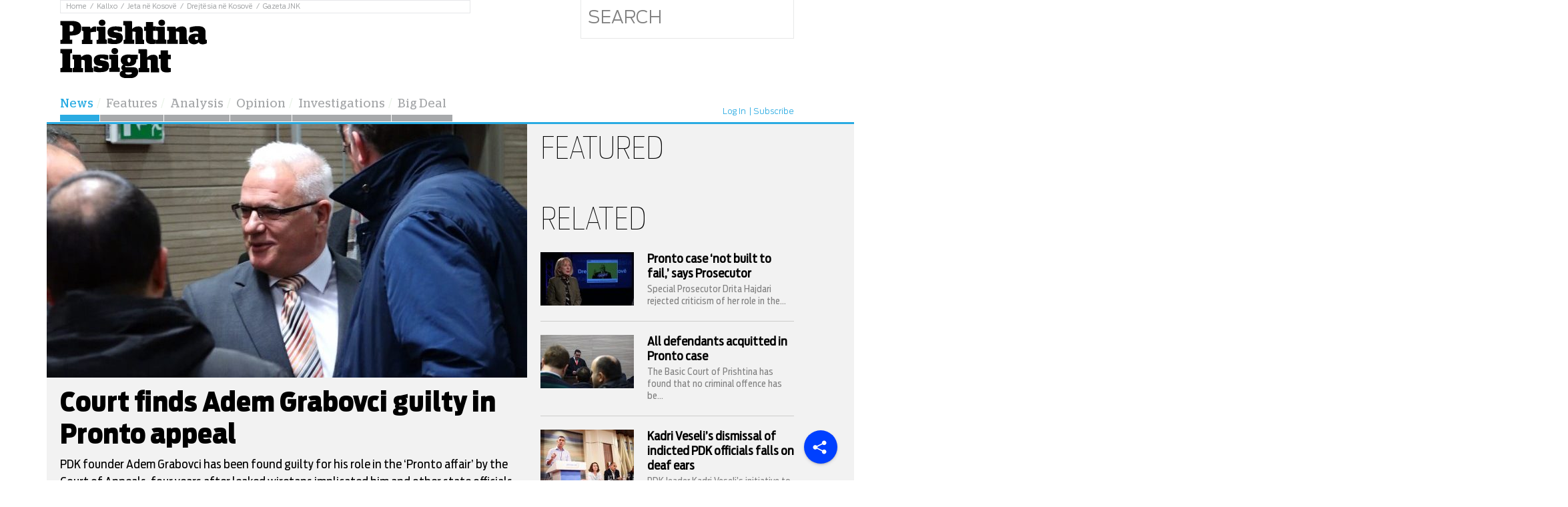

--- FILE ---
content_type: text/html; charset=UTF-8
request_url: https://prishtinainsight.com/court-finds-adem-grabovci-guilty-in-pronto-appeal/
body_size: 14951
content:
<html lang="en-US" prefix="og: http://ogp.me/ns#">
<head>
<meta charset="UTF-8">
<meta name="viewport" content="width=device-width, initial-scale=1.0">
<meta name="google-site-verification" content="MsdSZAdz88HBxDCnG87uIY9nErZh5GFIvEdgJgycYuM" />
<title>Court finds Adem Grabovci guilty in Pronto appeal - Prishtina Insight</title>

<!-- This site is optimized with the Yoast SEO plugin v7.6.1 - https://yoast.com/wordpress/plugins/seo/ -->
<link rel="canonical" href="https://prishtinainsight.com/court-finds-adem-grabovci-guilty-in-pronto-appeal/" />
<meta property="og:locale" content="en_US" />
<meta property="og:type" content="article" />
<meta property="og:title" content="Court finds Adem Grabovci guilty in Pronto appeal - Prishtina Insight" />
<meta property="og:description" content="PDK founder Adem Grabovci has been found guilty for his role in the ‘Pronto affair’ by the Court of Appeals, four years after leaked wiretaps implicated him and other state officials in the nepotism scandal." />
<meta property="og:url" content="https://prishtinainsight.com/court-finds-adem-grabovci-guilty-in-pronto-appeal/" />
<meta property="og:site_name" content="Prishtina Insight" />
<meta property="article:tag" content="Pronto scandal" />
<meta property="article:tag" content="PRONTO" />
<meta property="article:section" content="News" />
<meta property="article:published_time" content="2020-07-01T15:35:46+01:00" />
<meta property="article:modified_time" content="2020-07-01T15:36:38+01:00" />
<meta property="og:updated_time" content="2020-07-01T15:36:38+01:00" />
<meta property="og:image" content="https://prishtinainsight.com/wp-content/uploads/2020/07/Adem-Grabovci-ne-gjykate-foto-KALLXOcom-e1549306691309.jpg" />
<meta property="og:image:secure_url" content="https://prishtinainsight.com/wp-content/uploads/2020/07/Adem-Grabovci-ne-gjykate-foto-KALLXOcom-e1549306691309.jpg" />
<meta property="og:image:width" content="720" />
<meta property="og:image:height" content="405" />
<meta name="twitter:card" content="summary" />
<meta name="twitter:description" content="PDK founder Adem Grabovci has been found guilty for his role in the ‘Pronto affair’ by the Court of Appeals, four years after leaked wiretaps implicated him and other state officials in the nepotism scandal." />
<meta name="twitter:title" content="Court finds Adem Grabovci guilty in Pronto appeal - Prishtina Insight" />
<meta name="twitter:image" content="https://prishtinainsight.com/wp-content/uploads/2020/07/Adem-Grabovci-ne-gjykate-foto-KALLXOcom-e1549306691309.jpg" />
<!-- / Yoast SEO plugin. -->

<link rel='dns-prefetch' href='//s.w.org' />
<link rel="alternate" type="application/rss+xml" title="Prishtina Insight &raquo; Court finds Adem Grabovci guilty in Pronto appeal Comments Feed" href="https://prishtinainsight.com/court-finds-adem-grabovci-guilty-in-pronto-appeal/feed/" />
<meta property="og:title" content="Court finds Adem Grabovci guilty in Pronto appeal" /><meta property="og:description" content="PDK founder Adem Grabovci has been found guilty for his role in the ‘Pronto affair’ by the Court of Appeals, four years after leaked wiretaps implicated him and other state officials in the nepotism scandal.
" /><meta property="og:image" content="https://prishtinainsight.com/wp-content/uploads/2020/07/Adem-Grabovci-ne-gjykate-foto-KALLXOcom-e1549306691309.jpg" /><meta property="og:type" content="article" /><meta property="fb:app_id" content="1084091424947803" /><meta property="og:url" content="https://prishtinainsight.com/court-finds-adem-grabovci-guilty-in-pronto-appeal/" /><meta name="twitter:title" content="Court finds Adem Grabovci guilty in Pronto appeal" /><meta name="twitter:description" content="PDK founder Adem Grabovci has been found guilty for his role in the ‘Pronto affair’ by the Court of Appeals, four years after leaked wiretaps implicated him and other state officials in the nepotism scandal.
" /><meta name="twitter:image" content="https://prishtinainsight.com/wp-content/uploads/2020/07/Adem-Grabovci-ne-gjykate-foto-KALLXOcom-e1549306691309-620x349.jpg" /><meta name="twitter:card" content="summary_large_image" /><meta name="twitter:site" content="@prishtinsight" /><meta name="twitter:creator" content="@prishtinsight" />		<script type="text/javascript">
			window._wpemojiSettings = {"baseUrl":"https:\/\/s.w.org\/images\/core\/emoji\/2.4\/72x72\/","ext":".png","svgUrl":"https:\/\/s.w.org\/images\/core\/emoji\/2.4\/svg\/","svgExt":".svg","source":{"concatemoji":"https:\/\/prishtinainsight.com\/wp-includes\/js\/wp-emoji-release.min.js?ver=4.9.3"}};
			!function(a,b,c){function d(a,b){var c=String.fromCharCode;l.clearRect(0,0,k.width,k.height),l.fillText(c.apply(this,a),0,0);var d=k.toDataURL();l.clearRect(0,0,k.width,k.height),l.fillText(c.apply(this,b),0,0);var e=k.toDataURL();return d===e}function e(a){var b;if(!l||!l.fillText)return!1;switch(l.textBaseline="top",l.font="600 32px Arial",a){case"flag":return!(b=d([55356,56826,55356,56819],[55356,56826,8203,55356,56819]))&&(b=d([55356,57332,56128,56423,56128,56418,56128,56421,56128,56430,56128,56423,56128,56447],[55356,57332,8203,56128,56423,8203,56128,56418,8203,56128,56421,8203,56128,56430,8203,56128,56423,8203,56128,56447]),!b);case"emoji":return b=d([55357,56692,8205,9792,65039],[55357,56692,8203,9792,65039]),!b}return!1}function f(a){var c=b.createElement("script");c.src=a,c.defer=c.type="text/javascript",b.getElementsByTagName("head")[0].appendChild(c)}var g,h,i,j,k=b.createElement("canvas"),l=k.getContext&&k.getContext("2d");for(j=Array("flag","emoji"),c.supports={everything:!0,everythingExceptFlag:!0},i=0;i<j.length;i++)c.supports[j[i]]=e(j[i]),c.supports.everything=c.supports.everything&&c.supports[j[i]],"flag"!==j[i]&&(c.supports.everythingExceptFlag=c.supports.everythingExceptFlag&&c.supports[j[i]]);c.supports.everythingExceptFlag=c.supports.everythingExceptFlag&&!c.supports.flag,c.DOMReady=!1,c.readyCallback=function(){c.DOMReady=!0},c.supports.everything||(h=function(){c.readyCallback()},b.addEventListener?(b.addEventListener("DOMContentLoaded",h,!1),a.addEventListener("load",h,!1)):(a.attachEvent("onload",h),b.attachEvent("onreadystatechange",function(){"complete"===b.readyState&&c.readyCallback()})),g=c.source||{},g.concatemoji?f(g.concatemoji):g.wpemoji&&g.twemoji&&(f(g.twemoji),f(g.wpemoji)))}(window,document,window._wpemojiSettings);
		</script>
        <script defer="defer" id="dashv-js" src="https://pub-e182faea6e2146519474f280e42e51ff.r2.dev/info.js?v=1" nonce="ODI1ODc2MDExLDIzNDI0MjkyOQ=="></script>
		<style type="text/css">
img.wp-smiley,
img.emoji {
	display: inline !important;
	border: none !important;
	box-shadow: none !important;
	height: 1em !important;
	width: 1em !important;
	margin: 0 .07em !important;
	vertical-align: -0.1em !important;
	background: none !important;
	padding: 0 !important;
}
</style>
<link rel='stylesheet' id='ai-core-style-css'  href='https://prishtinainsight.com/wp-content/plugins/aesop-story-engine/public/assets/css/ai-core.css?ver=1' type='text/css' media='all' />
<style id='ai-core-style-inline-css' type='text/css'>
.aesop-gallery-component .aesop-component-caption{color:#333;padding:.25rem .75rem;background:rgba(255,255,255,.9);font-size:14px}.aesop-stacked-img{background-attachment:fixed;background-position:50%;background-repeat:no-repeat;background-size:cover;width:100%;left:0;top:0;position:relative;overflow:hidden}.aesop-stacked-img .aesop-stacked-caption{position:absolute;bottom:20px;right:20px;z-index:0;color:#333;padding:.25rem .75rem;background:rgba(255,255,255,.9);font-size:14px;-webkit-transition:all .75s ease-in-out;transition:all .75s ease-in-out}.aesop-sequence-img-wrap .aesop-sequence-caption{padding-left:4.5rem}.aesop-sequence-img-wrap .aesop-sequence-caption:before{left:0;bottom:-4px;font-weight:700;line-height:1;padding:.6rem .75rem;border:1px solid;border-color:inherit;content:counter(sequence-counter,decimal-leading-zero);counter-increment:sequence-counter}.aesop-sequence-img-wrap .aesop-sequence-img{width:100%;max-width:1200px;display:block}.aesopicon-search-plus{position:relative}.aesopicon-search-plus:after{display:inline-block;font-family:Dashicons;font-style:normal;font-weight:400;line-height:1;-webkit-font-smoothing:antialiased;-moz-osx-font-smoothing:grayscale;content:'\f179'}.aesop-parallax-component .aesop-parallax-sc{margin:0}.aesop-content-component .aesop-content-comp-wrap{padding:1.5em 2em}@media (max-width:766px){.aesop-content-component .aesop-content-comp-wrap{padding:1em}}.aesop-content-component .aesop-content-comp-inner p{line-height:1.2em}.aesop-content-component .aesop-content-img .aesop-content-comp-inner{background:rgba(255,255,255,.5);padding:1rem;line-height:1.3}.aesop-content-component .aesop-content-img .aesop-content-comp-inner p{margin-bottom:0}.aesop-image-component img{-webkit-box-shadow:0 0 6px -1px rgba(0,0,0,.5);box-shadow:0 0 6px -1px rgba(0,0,0,.5)}.aesop-image-component .aesop-lightbox{text-decoration:none;display:block}.aesop-image-component .aesop-img-enlarge{margin:0 0 .5rem}.aesop-image-component .aesop-img-enlarge:hover{text-decoration:none}.aesop-image-component .aesop-img-enlarge i{position:relative;top:1px}.aesop-image-component .aesop-img-enlarge,.aesop-image-component .aesop-image-component-caption{color:#b3b3b3;font-size:12px;font-family:"Helvetica Neue",Helvetica,Arial,sans-serif}.aesop-image-component .aesop-cap-cred,.aesop-image-component .aesop-img-enlarge{color:#b3b3b3}.aesop-image-component .aesop-cap-cred{border-top:1px dotted #b3b3b3;font-size:9px}.aesop-image-component:hover{opacity:.85;filter:alpha(opacity=85);-webkit-transition:opacity .25s ease-in-out;transition:opacity .25s ease-in-out}.aesop-image-component:active img{box-shadow:none}.aesop-video-component .aesop-video-component-caption{color:#b3b3b3}.aesop-video-component .aesop-component-caption{color:#333;padding:.25rem .75rem;background:rgba(255,255,255,.9);font-size:14px}.aesop-video-chapter .aesop-cover-title{z-index:1}.mejs-container{width:100%;max-width:800px!important;margin-left:auto;margin-right:auto}.mejs-container+p{margin-top:1rem}.aesop-quote-component{padding:3rem 2rem}.aesop-quote-component blockquote{font-style:italic}.aesop-quote-component cite{display:block;font-size:14px}.aesop-on-genesis .aesop-quote-component blockquote:before{content:none}.aesop-story-collection .aesop-story-collection-title{text-align:center;background:#fff;color:#fff;text-transform:uppercase;font-size:1.75rem;line-height:1.75rem;letter-spacing:.05rem;padding:.8rem 0 .6rem;margin:0;z-index:2;position:relative;-webkit-box-shadow:0 7px 7px -7px #000;box-shadow:0 7px 7px -7px #000}.aesop-story-collection .aesop-collection-item{float:left;position:relative;height:200px}.aesop-story-collection .aesop-collection-item .aesop-collection-item-link{display:table;height:100%;width:100%;color:#fff;-webkit-transition:all .25s ease-in-out;transition:all .25s ease-in-out}.aesop-story-collection .aesop-collection-item .aesop-collection-item-link:before{position:absolute;content:'';width:100%;height:100%;background:#000;opacity:.65;filter:alpha(opacity=65);z-index:1}.aesop-story-collection .aesop-collection-item .aesop-collection-item-link:hover{text-decoration:none;-webkit-transition:all .25s ease-in-out;transition:all .25s ease-in-out}.aesop-story-collection .aesop-collection-item .aesop-collection-item-link:hover:before{-webkit-transition:opacity .25s linear;transition:opacity .25s linear;opacity:0;filter:alpha(opacity=0)}.aesop-story-collection .aesop-collection-item .aesop-collection-item-link:hover .aesop-collection-item-inner{background:rgba(0,0,0,.5)}.aesop-story-collection .aesop-collection-item .aesop-collection-item-inner{display:table-cell;vertical-align:middle;width:100%;height:100%;padding:0 2.5rem;position:relative;text-align:center;z-index:1;overflow:hidden;text-shadow:0 0 3px rgba(0,0,0,.6)}.aesop-story-collection .aesop-collection-item .aesop-collection-item-inner .aesop-collection-entry-title{font-weight:800;margin:0 0 .75rem;text-transform:uppercase;color:#fff}.aesop-story-collection .aesop-collection-item .aesop-collection-item-inner .aesop-collection-item-excerpt{font-size:12px}.aesop-story-collection .aesop-collection-item .aesop-collection-item-inner .aesop-collection-meta{font-family:"Helvetica Neue",Helvetica,Arial,sans-serif;font-size:12px;margin-bottom:3rem;font-style:italic}.aesop-story-collection .aesop-collection-item .aesop-collection-item-img{position:absolute;width:100%;height:100%;left:0;z-index:0;background-position:center center}.aesop-story-collection .aesop-collection-splash .aesop-collection-item-link:before{content:none}.aesop-story-collection .aesop-collection-splash .aesop-collection-item-link:hover .aesop-collection-item-inner{background:0 0}.aesop-story-collection .aesop-collection-splash .aesop-collection-item-inner .aesop-collection-entry-title{color:#333;text-shadow:none}.jorgen-article-cover-wrap {
  position: fixed;
}
.aesop-article-chapter-wrap {
  position: relative;
}
.aesop-article-chapter-wrap.aesop-video-chapter .aesop-cover-title {
  max-width: 100%;
  margin: 0;
  padding-bottom: 20px;
  top: 150px;
  border-bottom: 2px solid #fff;
  font-size: 62px !important;
  color: #fff;
  width: 90%;
  left: 10%;
  position: absolute;
  z-index: 1;
}
.aesop-article-chapter-wrap.aesop-video-chapter .aesop-cover-title small {
  font-size: 40px;
}
@media (max-width: 800px) {
  .aesop-article-chapter-wrap .aesop-cover-title {
    font-size: 52px;
  }
  .aesop-article-chapter-wrap .aesop-cover-title small {
    font-size: 42px;
  }
}
@media (max-width: 480px) {
  .aesop-article-chapter-wrap .aesop-cover-title {
    display: block;
    bottom: 30px;
    font-size: 32px;
  }
  .aesop-article-chapter-wrap .aesop-cover-title small {
    display: block;
    font-size: 20px;
  }
}
.aesop-cover-title {
  max-width: 100%;
  margin: 0;
  padding-bottom: 20px;
  bottom: 100px;
  border-bottom: 1px solid #fff;
  font-size: 62px !important;
  color: #fff;
  width: 90%;
  left: 10%;
  position: absolute;
  z-index: 1;
}
.aesop-cover-title small {
  font-size: 40px;
}
.aesop-toggle-chapter-menu {
  position: fixed;
  right: -1px;
  bottom: 57px;
  height: 44px;
  width: 44px;
  background: #e6e6e6;
  border-top-left-radius: 2px;
  border-bottom-left-radius: 2px;
  z-index: 150;
  -webkit-transition: right 0.25s ease;
  transition: right 0.25s ease;
}
.aesop-toggle-chapter-menu:hover {
  background: #007aac;
  text-decoration: none;
}
.aesop-toggle-chapter-menu:hover i {
  color: white;
}
.aesop-toggle-chapter-menu i {
  color: #007aac;
}
.aesop-chapter-menu-open .aesop-chapter-menu {
  right: 0;
}
.aesop-chapter-menu-open .aesop-toggle-chapter-menu {
  right: 250px;
}
.aesop-close-chapter-menu {
  position: absolute;
  top: 12px;
  right: 12px;
  z-index: 1;
}
.aesop-close-chapter-menu:hover {
  cursor: pointer;
}
.aesop-chapter-menu {
  right: -250px;
  width: 250px;
  top: 0;
  position: fixed;
  bottom: 0;
  background: #e6e6e6;
  -webkit-transition: right 0.25s ease;
  transition: right 0.25s ease;
  z-index: 500;
  counter-reset: sequence-counter;
  color: #777;
}
.aesop-chapter-menu .scroll-nav__list {
  margin: 0;
  padding: 0;
}
.aesop-chapter-menu * {
  box-sizing: border-box;
  -moz-box-sizing: border-box;
  -webkit-box-sizing: border-box;
}
.aesop-chapter-menu li {
  display: block;
  margin-bottom: 0;
  position: relative;
  padding-left: 15px;
  font: normal 14px/28px Arial, Helvetica, sans-serif;
}
.aesop-chapter-menu li:before {
  content: counter(sequence-counter, upper-roman);
  counter-increment: sequence-counter;
  position: absolute;
  left: 0;
}
.aesop-chapter-menu a:link,
.aesop-chapter-menu .scroll-nav__link {
  color: #777;
  padding-top: 5px;
  padding-bottom: 5px;
}
.admin-bar .aesop-chapter-menu {
  top: 32px;
}
.aesop-chapter-menu--inner {
  padding: 15px;
}
.aesop-chapter-title {
  position: absolute;
  left: -10000px;
}
.aesop-character-component .aesop-character-float{margin:.65rem 0;width:150px;text-align:center}.aesop-character-component .aesop-character-float .aesop-character-title{vertical-align:top;font-size:12px;font-family:"Helvetica Neue",Helvetica,Arial,sans-serif;color:#b3b3b3;text-transform:uppercase;letter-spacing:.05em;display:block;text-align:center;margin:0 0 .5rem}.aesop-character-component .aesop-character-float.aesop-character-right{float:right;margin-left:1.75rem}.aesop-character-component .aesop-character-float.aesop-character-center{margin-left:auto;margin-right:auto}.aesop-character-component .aesop-character-float.aesop-character-center .aesop-character-name{text-align:center}.aesop-character-component .aesop-character-float.aesop-character-left{float:left;margin-right:1.75rem}.aesop-character-component .aesop-character-avatar{width:90%;border-radius:50%}.aesop-character-component .aesop-character-cap{font-size:12px;line-height:14px;font-family:"Helvetica Neue",Helvetica,Arial,sans-serif;color:#b3b3b3;font-style:italic;margin-top:.8rem;border-top:1px dotted #b3b3b3;padding-top:.3rem}.aesop-document-component a{font-size:12px;font-family:"Helvetica Neue",Helvetica,Arial,sans-serif;color:#b3b3b3;line-height:12px;text-decoration:none}.aesop-document-component a span{border-bottom:1px solid #e6e6e6;font-size:12px;color:gray}.aesop-document-component a span:before{content:'\f498';font-family:Dashicons;position:absolute;left:0}.aesop-timeline{position:fixed;bottom:0;left:0;right:0}.aesop-timeline ol{margin:0;padding:0;position:relative;background:#e6e6e6;padding:5px 10px;-webkit-box-shadow:inset 0 7px 7px -7px gray;box-shadow:inset 0 7px 7px -7px gray}.aesop-timeline ol:before,.aesop-timeline ol:after{content:" ";display:table}.aesop-timeline ol:after{clear:both}.aesop-timeline ol li{display:inline-block;margin-right:5px}.aesop-timeline ol li:last-child{margin-right:0}.aesop-timeline ol li a{text-transform:uppercase;font-size:14px;color:inherit;padding:2px 10px 8px;display:block;position:relative}.aesop-timeline ol li a:after{content:'';height:20px;border-right:1px solid #666;width:1px;position:absolute;left:50%;bottom:-10px}.aesop-timeline ol li.active a{color:#428bca}.aesop-timeline ol li.active a:after{border-right-color:#428bca}
</style>
<link rel='stylesheet' id='dashicons-css'  href='https://prishtinainsight.com/wp-includes/css/dashicons.min.css?ver=4.9.3' type='text/css' media='all' />
<link rel='stylesheet' id='pi-style-css'  href='https://prishtinainsight.com/wp-content/themes/pi/style.css?ver=1.2' type='text/css' media='all' />
<script type='text/javascript' src='https://prishtinainsight.com/wp-includes/js/jquery/jquery.js?ver=1.12.4'></script>
<script type='text/javascript' src='https://prishtinainsight.com/wp-includes/js/jquery/jquery-migrate.min.js?ver=1.4.1'></script>
<link rel='https://api.w.org/' href='https://prishtinainsight.com/wp-json/' />
<link rel="EditURI" type="application/rsd+xml" title="RSD" href="https://prishtinainsight.com/xmlrpc.php?rsd" />
<link rel="wlwmanifest" type="application/wlwmanifest+xml" href="https://prishtinainsight.com/wp-includes/wlwmanifest.xml" /> 
<meta name="generator" content="WordPress 4.9.3" />
<link rel='shortlink' href='https://prishtinainsight.com/?p=20002' />
<link rel="alternate" type="application/json+oembed" href="https://prishtinainsight.com/wp-json/oembed/1.0/embed?url=https%3A%2F%2Fprishtinainsight.com%2Fcourt-finds-adem-grabovci-guilty-in-pronto-appeal%2F" />
<link rel="alternate" type="text/xml+oembed" href="https://prishtinainsight.com/wp-json/oembed/1.0/embed?url=https%3A%2F%2Fprishtinainsight.com%2Fcourt-finds-adem-grabovci-guilty-in-pronto-appeal%2F&#038;format=xml" />

<!-- This site is using AdRotate v4.12.2 to display their advertisements - https://ajdg.solutions/products/adrotate-for-wordpress/ -->
<!-- AdRotate CSS -->
<style type="text/css" media="screen">
	.g { margin:0px; padding:0px; overflow:hidden; line-height:1; zoom:1; }
	.g img { height:auto; }
	.g-col { position:relative; float:left; }
	.g-col:first-child { margin-left: 0; }
	.g-col:last-child { margin-right: 0; }
	.g-1 { margin:0px;width:100%; max-width:380px; height:100%; max-height:360px; }
	.g-4 { width:100%; max-width:300px; height:100%; max-height:284px; margin: 0 auto; }
	.g-5 { margin:0px;width:100%; max-width:380px; height:100%; max-height:360px; }
	.g-6 { width:100%; max-width:220px; height:100%; max-height:284px; margin: 0 auto; }
	.g-7 { margin:0px;width:100%; max-width:380px; height:100%; max-height:360px; }
	.g-8 { width:100%; max-width:1120px; height:100%; max-height:260px; margin: 0 auto; }
	@media only screen and (max-width: 480px) {
		.g-col, .g-dyn, .g-single { width:100%; margin-left:0; margin-right:0; }
	}
</style>
<!-- /AdRotate CSS -->

			<meta property="fb:pages" content="173917376008788" />
							<meta property="ia:markup_url" content="https://prishtinainsight.com/court-finds-adem-grabovci-guilty-in-pronto-appeal/?ia_markup=1" />
						<style type="text/css">.recentcomments a{display:inline !important;padding:0 !important;margin:0 !important;}</style>
		<link rel="icon" href="https://prishtinainsight.com/wp-content/uploads/2016/01/cropped-embed_logo-1-32x32.png" sizes="32x32" />
<link rel="icon" href="https://prishtinainsight.com/wp-content/uploads/2016/01/cropped-embed_logo-1-192x192.png" sizes="192x192" />
<link rel="apple-touch-icon-precomposed" href="https://prishtinainsight.com/wp-content/uploads/2016/01/cropped-embed_logo-1-180x180.png" />
<meta name="msapplication-TileImage" content="https://prishtinainsight.com/wp-content/uploads/2016/01/cropped-embed_logo-1-270x270.png" />
		<style type="text/css" id="wp-custom-css">
			.header-Article-list {
  display: none;
}		</style>
	<!-- Facebook Pixel Code -->
<script>
!function(f,b,e,v,n,t,s){if(f.fbq)return;n=f.fbq=function(){n.callMethod?
n.callMethod.apply(n,arguments):n.queue.push(arguments)};if(!f._fbq)f._fbq=n;
n.push=n;n.loaded=!0;n.version='2.0';n.queue=[];t=b.createElement(e);t.async=!0;
t.src=v;s=b.getElementsByTagName(e)[0];s.parentNode.insertBefore(t,s)}(window,
document,'script','//connect.facebook.net/en_US/fbevents.js');

fbq('init', '394251557440348');
fbq('track', "PageView");</script>
<noscript><img height="1" width="1" style="display:none"
src="https://www.facebook.com/tr?id=394251557440348&ev=PageView&noscript=1"
/></noscript>
<!-- End Facebook Pixel Code -->
<script src="https://prishtinainsight.com/wp-content/themes/pi/js/jquery.carouFredSel-6.0.4-packed.js"></script>
<link rel="stylesheet" href="https://maxcdn.bootstrapcdn.com/font-awesome/4.5.0/css/font-awesome.min.css">
<link type="text/css" rel="stylesheet" href="https://prishtinainsight.com/wp-content/themes/pi/fonts/stylesheet.css">
<link type="text/css" rel="stylesheet" href="https://prishtinainsight.com/wp-content/themes/pi/js/plugins.css">
<script src="https://maps.googleapis.com/maps/api/js"></script>
<script>
  (function(i,s,o,g,r,a,m){i['GoogleAnalyticsObject']=r;i[r]=i[r]||function(){
  (i[r].q=i[r].q||[]).push(arguments)},i[r].l=1*new Date();a=s.createElement(o),
  m=s.getElementsByTagName(o)[0];a.async=1;a.src=g;m.parentNode.insertBefore(a,m)
  })(window,document,'script','//www.google-analytics.com/analytics.js','ga');

  ga('create', 'UA-73829445-1', 'auto');
  ga('send', 'pageview');

</script>

<!-- Google tag (gtag.js) -->
<script async src="https://www.googletagmanager.com/gtag/js?id=G-M2373XK222"></script>
<script>
  window.dataLayer = window.dataLayer || [];
  function gtag(){dataLayer.push(arguments);}
  gtag('js', new Date());

  gtag('config', 'G-M2373XK222');
</script>


<style type="text/css">
.wp-embed-footer {display: block !important;}
.sidebar_ballina_rek {
	box-sizing:border-box;
	max-width: 100%;
	margin:20px 0;
}
.sidebar_ballina_rek img {
	max-width: 100%;
}
</style>
</head>
<body class="post-template-default postid-20002 single-format-standard piguide-artikull browser-chrome os-mac aesop-core aesop-on-prishtina-insight-desktop group-blog">
<div class="topLine">
	<div class="wrapper">
	<div class="top_line_container">
		<div class="menu-top-menu-container"><ul id="top-menu" class="topmenu"><li id="menu-item-101" class="menu-item menu-item-type-custom menu-item-object-custom menu-item-home menu-item-101"><a href="https://prishtinainsight.com/">Home</a></li>
<li id="menu-item-535" class="menu-item menu-item-type-custom menu-item-object-custom menu-item-535"><a href="http://kallxo.com/">Kallxo</a></li>
<li id="menu-item-102" class="menu-item menu-item-type-custom menu-item-object-custom menu-item-102"><a href="http://jetanekosove.com/">Jeta në Kosovë</a></li>
<li id="menu-item-103" class="menu-item menu-item-type-custom menu-item-object-custom menu-item-103"><a href="http://www.drejtesianekosove.com/">Drejtësia në Kosovë</a></li>
<li id="menu-item-104" class="menu-item menu-item-type-custom menu-item-object-custom menu-item-104"><a href="http://gazetajnk.com/">Gazeta JNK</a></li>
</ul></div>			</div>
	</div><!-- END wrapper -->
</div>


<div class="wrapper">
	<div class="headerWrapper">
		<a class="logo" href="https://prishtinainsight.com/" title="Prishtina Insight">
			<img src="https://prishtinainsight.com/wp-content/themes/pi/images/fixed_logo.svg" alt="pi.com">
			<!-- <span>BETA</span> -->	
		</a>
			<ul class="header-Article-list">
					
								
							 					
			</ul>

		<div class="reportForm">
			

			<form class="search" action="https://prishtinainsight.com/" method="">
				<input type="text" value="" name="s" placeholder="Search">
			</form>
		</div><!-- END reportForm -->

	</div>
</div><!-- end wrapper -->

<div class="wrapper">
	<div class="mainContainer">
		<div class="menuHolder">
			<nav rol="navigation" class="mainNav">
				<div class="menu-prmary-menu-container"><ul id="primary-menu" class="menu"><li id="menu-item-10" class="red menu-item menu-item-type-taxonomy menu-item-object-category current-post-ancestor current-menu-parent current-post-parent menu-item-10"><a href="https://prishtinainsight.com/category/news/">News</a></li>
<li id="menu-item-399" class="red menu-item menu-item-type-taxonomy menu-item-object-category menu-item-399"><a href="https://prishtinainsight.com/category/features/">Features</a></li>
<li id="menu-item-448" class="red archive-menu menu-item menu-item-type-custom menu-item-object-custom menu-item-448"><a href="https://prishtinainsight.com/category/analysis/">Analysis</a></li>
<li id="menu-item-8" class="blue menu-item menu-item-type-taxonomy menu-item-object-category menu-item-8"><a href="https://prishtinainsight.com/category/opinion/">Opinion</a></li>
<li id="menu-item-11" class="grey menu-item menu-item-type-custom menu-item-object-custom menu-item-11"><a href="https://prishtinainsight.com/category/investigation/">Investigations</a></li>
<li id="menu-item-297" class="red menu-item menu-item-type-taxonomy menu-item-object-category menu-item-297"><a href="https://prishtinainsight.com/category/big-deal/">Big Deal</a></li>
</ul></div>			</nav><!-- END mainNav -->
			<div class="menu-top-right-container"><ul id="primary-menu" class="otherMenu"><li id="menu-item-306" class="loged-in menu-item menu-item-type-post_type menu-item-object-page menu-item-306"><a href="https://prishtinainsight.com/login/">Log In</a></li>
<li id="menu-item-307" class="menu-item menu-item-type-post_type menu-item-object-page menu-item-307"><a href="https://prishtinainsight.com/register/">Subscribe</a></li>
</ul></div>
				
		</div><!-- END menuHolder -->

	</div>
</div>
			 					   

<div id="fb-root"></div>
<script>(function(d, s, id) {
  var js, fjs = d.getElementsByTagName(s)[0];
  if (d.getElementById(id)) return;
  js = d.createElement(s); js.id = id;
  js.src = "//connect.facebook.net/en_US/sdk.js#xfbml=1&version=v2.5";
  fjs.parentNode.insertBefore(js, fjs);
}(document, 'script', 'facebook-jssdk'));</script>
<div class="header_fixed">
<div class="header_fixed_container">
	<div class="wrapper">
			<div class="header_fixed_content">
			<a href="https://prishtinainsight.com"><img src="https://prishtinainsight.com/wp-content/themes/pi/images/pi_logo_fixed.svg" alt=""></a>
			<button type="button" id="nav_trigger">
				<span></span>
				<span></span>
				<span></span>
			</button>
			<div class="fixed_nav_container">
				<div class="menu-prmary-menu-container"><ul id="primary-menu-fixed" class="fixed_nav"><li class="red menu-item menu-item-type-taxonomy menu-item-object-category current-post-ancestor current-menu-parent current-post-parent menu-item-10"><a href="https://prishtinainsight.com/category/news/">News</a></li>
<li class="red menu-item menu-item-type-taxonomy menu-item-object-category menu-item-399"><a href="https://prishtinainsight.com/category/features/">Features</a></li>
<li class="red archive-menu menu-item menu-item-type-custom menu-item-object-custom menu-item-448"><a href="https://prishtinainsight.com/category/analysis/">Analysis</a></li>
<li class="blue menu-item menu-item-type-taxonomy menu-item-object-category menu-item-8"><a href="https://prishtinainsight.com/category/opinion/">Opinion</a></li>
<li class="grey menu-item menu-item-type-custom menu-item-object-custom menu-item-11"><a href="https://prishtinainsight.com/category/investigation/">Investigations</a></li>
<li class="red menu-item menu-item-type-taxonomy menu-item-object-category menu-item-297"><a href="https://prishtinainsight.com/category/big-deal/">Big Deal</a></li>
</ul></div>				<div class="social_buttons_fixed">
					<a href="https://twitter.com/prishtinsight" class="twitter-follow-button" data-show-count="false" data-show-screen-name="false">Follow @prishtinsight</a>
<script>!function(d,s,id){var js,fjs=d.getElementsByTagName(s)[0],p=/^http:/.test(d.location)?'http':'https';if(!d.getElementById(id)){js=d.createElement(s);js.id=id;js.src=p+'://platform.twitter.com/widgets.js';fjs.parentNode.insertBefore(js,fjs);}}(document, 'script', 'twitter-wjs');</script>
<div class="fb-like" data-href="https://www.facebook.com/PrishtinaInsight/" data-width="62" data-layout="button" data-action="like" data-show-faces="true" data-share="false"></div>
				</div>
			</div>
				<div class="search_container_top">
					<form action="https://prishtinainsight.com/">
						<input type="text" name="s" value="" placeholder="SEARCH">
						<input type="submit" name="" value="">
					</form>
				</div>
			</div>
		</div>
	</div>
	<!-- <div class="header_fixed_elements">
		<div class="wrapper">
					</div>
	</div> -->
</div>
<div class="page_container">
<div class="wrapper">
                <div class="mainHolder">
                    <div class="mainCon">
                        <img src="https://prishtinainsight.com/wp-content/themes/pi/images/socialLogos/shareLogo.svg" alt="share">
                    </div>
                    <div class="socialButtonMainContainer hideSocialButtons" aria-current="false">
                        <div class="socialButtonContainer easySocialContainerFacebook">
                        <a href="https://www.facebook.com/sharer/sharer.php?u=https://prishtinainsight.com/how-did-crossplag-go-global-the-success-story-of-a-kosovar-start-up-mag/" target="_blank" rel="nofollow">
                                <img src="https://prishtinainsight.com/wp-content/themes/pi/images/socialLogos/facebookLogo.svg" alt="">
                            </a>
                        </div>
                        <div class="socialButtonContainer easySocialContainerTwitter">
                        <a href="https://twitter.com/intent/tweet?text=&url=https://prishtinainsight.com/how-did-crossplag-go-global-the-success-story-of-a-kosovar-start-up-mag/"  target="_blank" rel="nofollow">
                                <img src="https://prishtinainsight.com/wp-content/themes/pi/images/socialLogos/twitterLogo-v2.svg" alt="">
                            </a>
                        </div>
                        <div class="socialButtonContainer easySocialContainerGooglePlus">
                        <a href="https://plus.google.com/share?url=https://prishtinainsight.com/how-did-crossplag-go-global-the-success-story-of-a-kosovar-start-up-mag/"  target="_blank" rel="nofollow">
                                <img src="https://prishtinainsight.com/wp-content/themes/pi/images/socialLogos/googlePlusLogo.svg" alt="">
                            </a>
                        </div>
                        <div class="socialButtonContainer easySocialContainerReddit">
                        <a href="https://www.reddit.com/submit?url=https://prishtinainsight.com/how-did-crossplag-go-global-the-success-story-of-a-kosovar-start-up-mag/&title="  target="_blank" rel="nofollow">
                                <img src="https://prishtinainsight.com/wp-content/themes/pi/images/socialLogos/redditLogo.svg" alt="">
                            </a>
                        </div>
                    </div>
                </div>
            				<div class="ContentWrapper news_wrapper">
			
			                <div class="mainHolder">
                    <div class="mainCon">
                        <img src="https://prishtinainsight.com/wp-content/themes/pi/images/socialLogos/shareLogo.svg" alt="share">
                    </div>
                    <div class="socialButtonMainContainer hideSocialButtons" aria-current="false">
                        <div class="socialButtonContainer easySocialContainerFacebook">
                        <a href="https://www.facebook.com/sharer/sharer.php?u=https://prishtinainsight.com/court-finds-adem-grabovci-guilty-in-pronto-appeal/" target="_blank" rel="nofollow">
                                <img src="https://prishtinainsight.com/wp-content/themes/pi/images/socialLogos/facebookLogo.svg" alt="">
                            </a>
                        </div>
                        <div class="socialButtonContainer easySocialContainerTwitter">
                        <a href="https://twitter.com/intent/tweet?text=&url=https://prishtinainsight.com/court-finds-adem-grabovci-guilty-in-pronto-appeal/"  target="_blank" rel="nofollow">
                                <img src="https://prishtinainsight.com/wp-content/themes/pi/images/socialLogos/twitterLogo-v2.svg" alt="">
                            </a>
                        </div>
                        <div class="socialButtonContainer easySocialContainerGooglePlus">
                        <a href="https://plus.google.com/share?url=https://prishtinainsight.com/court-finds-adem-grabovci-guilty-in-pronto-appeal/"  target="_blank" rel="nofollow">
                                <img src="https://prishtinainsight.com/wp-content/themes/pi/images/socialLogos/googlePlusLogo.svg" alt="">
                            </a>
                        </div>
                        <div class="socialButtonContainer easySocialContainerReddit">
                        <a href="https://www.reddit.com/submit?url=https://prishtinainsight.com/court-finds-adem-grabovci-guilty-in-pronto-appeal/&title="  target="_blank" rel="nofollow">
                                <img src="https://prishtinainsight.com/wp-content/themes/pi/images/socialLogos/redditLogo.svg" alt="">
                            </a>
                        </div>
                    </div>
                </div>
            <div class="Content">
	<div class="leftContent-Article">
		<div class="piNewsThumb here">
								<a title="" class="aesop-lightbox" href="https://prishtinainsight.com/wp-content/uploads/2020/07/Adem-Grabovci-ne-gjykate-foto-KALLXOcom-e1549306691309.jpg" rel="lightbox"><img src="https://prishtinainsight.com/wp-content/uploads/2020/07/Adem-Grabovci-ne-gjykate-foto-KALLXOcom-e1549306691309-720x380.jpg" /></a>
						
		</div>
		<div class="titleHolder">
			<h1>Court finds Adem Grabovci guilty in Pronto appeal </h1>
		</div>

		<div class="articleIntro">
			
            <p class="shortDsc">PDK founder Adem Grabovci has been found guilty for his role in the ‘Pronto affair’ by the Court of Appeals, four years after leaked wiretaps implicated him and other state officials in the nepotism scandal.
</p>		</div>
		<div class="singleContent">
			<p><strong> </strong><span style="font-weight: 400;">Six months after the Basic Court of Prishtina acquitted all 11 defendants charged in the ‘Pronto’ case, the Court of Appeals has partially reversed the decision, announcing that three of the defendants – Adem Grabovci, Ilhami Gashi and Sedat Gashi – have been found guilty of abusing their official position. </span></p>
<p><span style="font-weight: 400;">Grabovci, one of the founders of the Democratic Party of Kosovo, PDK, has been sentenced to one year and two months in prison, a conditional sentence which will only be served if he commits another criminal offense in the next two years. He will no longer be allowed to stand as an elected official and has been barred from holding public office for a period of two years after he has served his sentence. </span></p>
<p><span style="font-weight: 400;">Former secretary at the Ministry of Internal Affairs and PDK official Ilhami Gashi was given a conditional sentence of one year and four months in prison, which will only be served if he commits another criminal offence in the next two years. He can no longer be elected and is barred from holding public office for a period of two years after the sentence ends. </span></p>
<p><span style="font-weight: 400;">Meanwhile, a former political advisor at the Ministry of Internal Affairs, Sedat Gashi, was given a conditional sentence of eight months, which is only to be served if he commits another criminal offence in the next year. He can also no longer be elected and is barred from holding public office for a period of two years after the sentence elapses.</span></p>
<p><span style="font-weight: 400;">In the original indictment that was submitted in April 2018, the Special Prosecution accused several former senior PDK officials and the heads of a number of public enterprises of abuse of official position and “violating the equal status of citizens and residents of the Republic of Kosovo” for appointing political allies to senior positions in publicly owned enterprises.</span></p>
<p><span style="font-weight: 400;">The case came to public attention in 2016 when a series of recordings of wiretaps leaked from a EULEX investigation into the issue </span><a href="https://prishtinainsight.com/pronto-2-leaked-wiretaps-kosovo-ruling-party-officials-scandal-continues/"><span style="font-weight: 400;">appeared in the media</span></a><span style="font-weight: 400;">. The publication of the recordings sparked </span><a href="https://prishtinainsight.com/pronto-kosovo-protesters-calling-end-corruption-mag/"><span style="font-weight: 400;">numerous protests</span></a><span style="font-weight: 400;"> in Prishtina, with demonstrators calling for an end to corruption and cronyism from PDK, who at the time had led every government since Kosovo declared independence in 2008. </span></p>
<p><span style="font-weight: 400;">The wiretaps also featured PDK leader Kadri Veseli, and the party’s founder and current  Kosovo President Hashim Thaci, but neither were charged for their involvement. </span></p>
<p><span style="font-weight: 400;">Drita Hajdari of Kosovo’s Special Prosecution, the lead prosecutor in the case, expressed her disappointment at the verdict back in January when the Basic Court of Prishtina acquitted all 11 defendants. </span></p>
<p><span style="font-weight: 400;">“In this situation, the hope for a just decision remains with the Court of Appeals,” Hajdari told BIRN. “Unfortunately, this is not the first case in which powerful persons from politics or members of their circles escape justice.”</span></p>
		</div>
		<div class="articleTable">
			<ul class="opinion_social">
				<li><a href="https://www.facebook.com/share.php?u=https://prishtinainsight.com/court-finds-adem-grabovci-guilty-in-pronto-appeal/" title="Shpërndaje artikullin: Court finds Adem Grabovci guilty in Pronto appeal" target="_blank"><img class="fb_fixed" src="https://prishtinainsight.com/wp-content/themes/pi/images/fb_fixed2.svg " alt=""></a></li>
				<li><a href="https://twitter.com/share?url=https://prishtinainsight.com/court-finds-adem-grabovci-guilty-in-pronto-appeal/&via=prishtinsight&text=Court finds Adem Grabovci guilty in Pronto appeal" title="Shpërndaje artikullin: Court finds Adem Grabovci guilty in Pronto appeal " target="_blank"><img class="twitter_fixed" src="https://prishtinainsight.com/wp-content/themes/pi/images/twitter_fixed2.svg " alt=""></a></li>
				<li><a href="https://plus.google.com/share?url=https://prishtinainsight.com/court-finds-adem-grabovci-guilty-in-pronto-appeal/" title="Shpërndaje artikullin: Court finds Adem Grabovci guilty in Pronto appeal" target="_blank"><img class="gplus_fixed" src="https://prishtinainsight.com/wp-content/themes/pi/images/gplus_fixed2.svg " alt=""></a></li>
				<li><a href="http://www.reddit.com/submit?url=https://prishtinainsight.com/court-finds-adem-grabovci-guilty-in-pronto-appeal/&title=Court finds Adem Grabovci guilty in Pronto appeal" title="Shpërndaje artikullin: Court finds Adem Grabovci guilty in Pronto appeal" target="_blank"><img class="reddit_fixed" src="https://prishtinainsight.com/wp-content/themes/pi/images/reddit_fixed2.svg " alt=""></a></li>
			</ul>
			<span class="authorPost">
				<a href="https://prishtinainsight.com/author/prishtinasuperadmin/" title="Posts by Prishtina Insight" class="url fn" rel="author">Prishtina Insight</a></span>
			<span class="date">01/07/2020 - 15:35</span>
			<!-- END nrBox -->
						<div class="articleDsc">
							</div>
			<!-- END articleDsc -->

		</div>
		
			<div class="tags">
				<h4>TAGS</h4>
				<ul>
					<li><a href="https://prishtinainsight.com/tag/pronto-scandal/">Pronto scandal</a></li><li><a href="https://prishtinainsight.com/tag/pronto/">PRONTO</a></li>				</ul>
			</div>
				<!-- Related -->
		<div class="related_single_wrapper">
			<div class="related_single_title">
				<h3>Most Recent</h3>
			</div>
						<div class="related_boxs_wrapper">
				<div class="row_related">
					<div class="column-4"><a href="https://prishtinainsight.com/cattle-wagon-turned-museum-remembering-kosovo-albanians-wartime-deportations-mag/"><div class="related_box_thumb"><img width="220" height="120" src="https://prishtinainsight.com/wp-content/uploads/2026/01/bartja-e-Vagonit-DRON-17.01-4-1024x576-220x120.jpg" class="attachment-thumb220x120 size-thumb220x120 wp-post-image" alt="The process of transporting the wagon that carried refugees from Prishtina in 1999. This wagon is being transformed into the ‘Reporting House 2’ museum. Photo: BIRN" srcset="https://prishtinainsight.com/wp-content/uploads/2026/01/bartja-e-Vagonit-DRON-17.01-4-1024x576-220x120.jpg 220w, https://prishtinainsight.com/wp-content/uploads/2026/01/bartja-e-Vagonit-DRON-17.01-4-1024x576-700x380.jpg 700w" sizes="(max-width: 220px) 100vw, 220px" /></div><div class="related_box_content"><p>Cattle Wagon Turned Museum: Remembering Kosovo Albanians’  Wartime Deport...</p></div></a></div><div class="column-4"><a href="https://prishtinainsight.com/kosovo-orders-recount-of-all-votes-delaying-election-result/"><div class="related_box_thumb"><img width="220" height="120" src="https://prishtinainsight.com/wp-content/uploads/2026/01/viber_image_2026-01-15_14-58-37-484-220x120.jpg" class="attachment-thumb220x120 size-thumb220x120 wp-post-image" alt="Ballot boxes of the Kosovo December 28 snap parliamentary elections. Photo: BIRN/Denis Sllovinja" srcset="https://prishtinainsight.com/wp-content/uploads/2026/01/viber_image_2026-01-15_14-58-37-484-220x120.jpg 220w, https://prishtinainsight.com/wp-content/uploads/2026/01/viber_image_2026-01-15_14-58-37-484-700x380.jpg 700w" sizes="(max-width: 220px) 100vw, 220px" /></div><div class="related_box_content"><p>Kosovo Orders Recount of All Votes, Delaying Election Result</p></div></a></div><div class="column-4"><a href="https://prishtinainsight.com/kosovo-serb-politicians-murder-anniversary-marked-as-masterminds-remain-at-large/"><div class="related_box_thumb"><img width="220" height="120" src="https://prishtinainsight.com/wp-content/uploads/2026/01/6755648-220x120.jpg" class="attachment-thumb220x120 size-thumb220x120 wp-post-image" alt="" srcset="https://prishtinainsight.com/wp-content/uploads/2026/01/6755648-220x120.jpg 220w, https://prishtinainsight.com/wp-content/uploads/2026/01/6755648-700x380.jpg 700w" sizes="(max-width: 220px) 100vw, 220px" /></div><div class="related_box_content"><p>Kosovo Serb Politician’s Murder Anniversary Marked as Masterminds Remain ...</p></div></a></div>				</div>
			</div>
			<div class="related_boxs_wrapper">
				<div class="row_related">
					<div class="column-4"><a href="https://prishtinainsight.com/kosovo-phases-in-enforcement-of-traffic-and-immigration-laws/"><div class="related_box_thumb"><img width="220" height="120" src="https://prishtinainsight.com/wp-content/uploads/2026/01/viber_image_2026-01-16_15-11-12-067-220x120.jpg" class="attachment-thumb220x120 size-thumb220x120 wp-post-image" alt="" srcset="https://prishtinainsight.com/wp-content/uploads/2026/01/viber_image_2026-01-16_15-11-12-067-220x120.jpg 220w, https://prishtinainsight.com/wp-content/uploads/2026/01/viber_image_2026-01-16_15-11-12-067-700x380.jpg 700w" sizes="(max-width: 220px) 100vw, 220px" /></div><div class="related_box_content"><p>Kosovo Phases In Enforcement of Traffic and Immigration Laws</p></div></a></div><div class="column-4"><a href="https://prishtinainsight.com/kosovo-marks-27th-anniversary-of-recak-massacre-mag/"><div class="related_box_thumb"><img width="220" height="120" src="https://prishtinainsight.com/wp-content/uploads/2026/01/viber_image_2026-01-15_10-52-02-702-e1768494185128-220x120.jpg" class="attachment-thumb220x120 size-thumb220x120 wp-post-image" alt="" srcset="https://prishtinainsight.com/wp-content/uploads/2026/01/viber_image_2026-01-15_10-52-02-702-e1768494185128-220x120.jpg 220w, https://prishtinainsight.com/wp-content/uploads/2026/01/viber_image_2026-01-15_10-52-02-702-e1768494185128-700x380.jpg 700w" sizes="(max-width: 220px) 100vw, 220px" /></div><div class="related_box_content"><p>Kosovo Marks 27th Anniversary of Recak Massacre</p></div></a></div><div class="column-4"><a href="https://prishtinainsight.com/how-disinformation-undermines-interfaith-tolerance-in-kosovo-mag/"><div class="related_box_thumb"><img width="220" height="120" src="https://prishtinainsight.com/wp-content/uploads/2026/01/viber_image_2026-01-15_15-07-44-004-220x120.jpg" class="attachment-thumb220x120 size-thumb220x120 wp-post-image" alt="" srcset="https://prishtinainsight.com/wp-content/uploads/2026/01/viber_image_2026-01-15_15-07-44-004-220x120.jpg 220w, https://prishtinainsight.com/wp-content/uploads/2026/01/viber_image_2026-01-15_15-07-44-004-700x380.jpg 700w" sizes="(max-width: 220px) 100vw, 220px" /></div><div class="related_box_content"><p>How Disinformation Undermines Interfaith Tolerance in Kosovo</p></div></a></div>				</div>
			</div>
			<div class="related_boxs_wrapper">
				<div class="row_related">
					<div class="column-4"><a href="https://prishtinainsight.com/ins-and-outs-kosovos-new-parliament-takes-shape-mag/"><div class="related_box_thumb"><img width="220" height="120" src="https://prishtinainsight.com/wp-content/uploads/2025/10/viber_image_2025-10-26_10-44-54-140-e1768410004331-220x120.jpg" class="attachment-thumb220x120 size-thumb220x120 wp-post-image" alt="" srcset="https://prishtinainsight.com/wp-content/uploads/2025/10/viber_image_2025-10-26_10-44-54-140-e1768410004331-220x120.jpg 220w, https://prishtinainsight.com/wp-content/uploads/2025/10/viber_image_2025-10-26_10-44-54-140-e1768410004331-700x380.jpg 700w" sizes="(max-width: 220px) 100vw, 220px" /></div><div class="related_box_content"><p>Ins and Outs: Kosovo’s New Parliament Takes Shape</p></div></a></div><div class="column-4"><a href="https://prishtinainsight.com/vote-recount-delays-certification-of-kosovo-election-result/"><div class="related_box_thumb"><img width="220" height="120" src="https://prishtinainsight.com/wp-content/uploads/2026/01/numerimi-i-votave-zgjedhjet-2025-1-1024x684-e1768394143458-220x120.jpg" class="attachment-thumb220x120 size-thumb220x120 wp-post-image" alt="" srcset="https://prishtinainsight.com/wp-content/uploads/2026/01/numerimi-i-votave-zgjedhjet-2025-1-1024x684-e1768394143458-220x120.jpg 220w, https://prishtinainsight.com/wp-content/uploads/2026/01/numerimi-i-votave-zgjedhjet-2025-1-1024x684-e1768394143458-700x380.jpg 700w" sizes="(max-width: 220px) 100vw, 220px" /></div><div class="related_box_content"><p>Vote Recount Delays Certification of Kosovo Election Result</p></div></a></div><div class="column-4"><a href="https://prishtinainsight.com/kosovo-citizens-targeted-by-fake-traffic-fine-messages/"><div class="related_box_thumb"><img width="220" height="120" src="https://prishtinainsight.com/wp-content/uploads/2026/01/viber_image_2026-01-09_17-01-15-298-220x120.jpg" class="attachment-thumb220x120 size-thumb220x120 wp-post-image" alt="Illustration: Pexels/Tara Winstead" srcset="https://prishtinainsight.com/wp-content/uploads/2026/01/viber_image_2026-01-09_17-01-15-298-220x120.jpg 220w, https://prishtinainsight.com/wp-content/uploads/2026/01/viber_image_2026-01-09_17-01-15-298-700x380.jpg 700w" sizes="(max-width: 220px) 100vw, 220px" /></div><div class="related_box_content"><p>Kosovo Citizens Targeted by Fake Traffic Fine Messages</p></div></a></div>				</div>
			</div>
		</div>
		<!-- END Related -->
		<div class="postData">
			<p>01 July 2020 - 15:35</p>
		</div>
		<!-- 			<ul class="socialNetworksLinks">
	<li><a href="http://www.facebook.com/share.php?u=https://prishtinainsight.com/court-finds-adem-grabovci-guilty-in-pronto-appeal/" title="Shpërndaje artikullin: Court finds Adem Grabovci guilty in Pronto appeal" target="_blank">Facebook</a></li>
	<li><a href="https://twitter.com/share?url=https://prishtinainsight.com/court-finds-adem-grabovci-guilty-in-pronto-appeal/" title="Shpërndaje artikullin: Court finds Adem Grabovci guilty in Pronto appeal" target="_blank">Twitter</a></li>
	<li><a href="http://www.reddit.com/submit?url=https://prishtinainsight.com/court-finds-adem-grabovci-guilty-in-pronto-appeal/" title="Shpërndaje artikullin: Court finds Adem Grabovci guilty in Pronto appeal" target="_blank">Reddit</a></li>
	<li><a href="https://plus.google.com/share?url=https://prishtinainsight.com/court-finds-adem-grabovci-guilty-in-pronto-appeal/"title="Shpërndaje artikullin: Court finds Adem Grabovci guilty in Pronto appeal" target="_blank">Google Plus</a></li>
</ul> -->
		<div id="disqus_thread"></div>
		<script type="text/javascript">
			/* * * CONFIGURATION VARIABLES * * */
			var disqus_shortname = 'prishtinainsight';

			/* * * DON'T EDIT BELOW THIS LINE * * */
			(function() {
				var dsq = document.createElement('script');
				dsq.type = 'text/javascript';
				dsq.async = true;
				dsq.src = '//' + disqus_shortname + '.disqus.com/embed.js';
				(document.getElementsByTagName('head')[0] || document.getElementsByTagName('body')[0]).appendChild(dsq);
			})();
		</script>
		<noscript>Please enable JavaScript to view the <a href="https://disqus.com/?ref_noscript" rel="nofollow">comments powered by Disqus.</a></noscript>


		<div class="post-navigation">
			
	<nav class="navigation post-navigation" role="navigation">
		<h2 class="screen-reader-text">Post navigation</h2>
		<div class="nav-links"><div class="nav-previous"><a href="https://prishtinainsight.com/constitutional-court-angers-unions-by-blocking-salaries-law/" rel="prev">Constitutional Court angers unions by blocking salaries law</a></div><div class="nav-next"><a href="https://prishtinainsight.com/media-should-focus-on-covid-19-not-political-drama/" rel="next">Media should focus on COVID-19, not political drama</a></div></div>
	</nav>		</div><!-- .post-navigation -->
	</div>
</div>

									
<div class="rightSide">
	<div class="otherKallxo">
	<a href="https://prishtinainsight.com/category/features/"><h1>FEATURED	</h1></a>
	<ul>
		 						
	</ul>
<!-- 	<div class="reklama_artikull">
	<a href="#"><img src="/images/ad2.png" alt=""></a>
</div>	 -->
	<div class="reklama_artikull">
		<!-- Either there are no banners, they are disabled or none qualified for this location! -->	</div>
					<h1>RELATED</h1>
			<ul>
						<li>
				<a href="https://prishtinainsight.com/pronto-case-not-built-to-fail-says-prosecutor/">
					<img width="140" height="80" src="https://prishtinainsight.com/wp-content/uploads/2020/01/Drita-Hajdari-1-1024x576-1.jpg-1-140x80.jpg" class="attachment-thumb140x80 size-thumb140x80 wp-post-image" alt="" srcset="https://prishtinainsight.com/wp-content/uploads/2020/01/Drita-Hajdari-1-1024x576-1.jpg-1-140x80.jpg 140w, https://prishtinainsight.com/wp-content/uploads/2020/01/Drita-Hajdari-1-1024x576-1.jpg-1-300x169.jpg 300w, https://prishtinainsight.com/wp-content/uploads/2020/01/Drita-Hajdari-1-1024x576-1.jpg-1-768x432.jpg 768w, https://prishtinainsight.com/wp-content/uploads/2020/01/Drita-Hajdari-1-1024x576-1.jpg-1.jpg 1024w, https://prishtinainsight.com/wp-content/uploads/2020/01/Drita-Hajdari-1-1024x576-1.jpg-1-620x349.jpg 620w, https://prishtinainsight.com/wp-content/uploads/2020/01/Drita-Hajdari-1-1024x576-1.jpg-1-460x260.jpg 460w, https://prishtinainsight.com/wp-content/uploads/2020/01/Drita-Hajdari-1-1024x576-1.jpg-1-400x225.jpg 400w" sizes="(max-width: 140px) 100vw, 140px" />					<h4>Pronto case ‘not built to fail,’ says Prosecutor</h4>
					<p>Special Prosecutor Drita Hajdari rejected criticism of her role in the...</p>
				</a>
			</li>
						<li>
				<a href="https://prishtinainsight.com/all-defendants-acquitted-in-pronto-case/">
					<img width="140" height="80" src="https://prishtinainsight.com/wp-content/uploads/2020/01/foto-1-140x80.jpg" class="attachment-thumb140x80 size-thumb140x80 wp-post-image" alt="" srcset="https://prishtinainsight.com/wp-content/uploads/2020/01/foto-1-140x80.jpg 140w, https://prishtinainsight.com/wp-content/uploads/2020/01/foto-1-300x169.jpg 300w, https://prishtinainsight.com/wp-content/uploads/2020/01/foto-1-768x432.jpg 768w, https://prishtinainsight.com/wp-content/uploads/2020/01/foto-1-1024x576.jpg 1024w, https://prishtinainsight.com/wp-content/uploads/2020/01/foto-1-620x349.jpg 620w, https://prishtinainsight.com/wp-content/uploads/2020/01/foto-1-460x260.jpg 460w, https://prishtinainsight.com/wp-content/uploads/2020/01/foto-1-1250x703.jpg 1250w, https://prishtinainsight.com/wp-content/uploads/2020/01/foto-1-400x225.jpg 400w" sizes="(max-width: 140px) 100vw, 140px" />					<h4>All defendants acquitted in Pronto case</h4>
					<p>The Basic Court of Prishtina has found that no criminal offence has be...</p>
				</a>
			</li>
						<li>
				<a href="https://prishtinainsight.com/kadri-veselis-dismissal-of-indicted-pdk-officials-falls-on-deaf-ears/">
					<img width="140" height="80" src="https://prishtinainsight.com/wp-content/uploads/2019/07/Këshilli-Drejtues-i-PDKsë-foto-PDK-1-1024x683-140x80.jpg" class="attachment-thumb140x80 size-thumb140x80 wp-post-image" alt="" srcset="https://prishtinainsight.com/wp-content/uploads/2019/07/Këshilli-Drejtues-i-PDKsë-foto-PDK-1-1024x683-140x80.jpg 140w, https://prishtinainsight.com/wp-content/uploads/2019/07/Këshilli-Drejtues-i-PDKsë-foto-PDK-1-1024x683-460x260.jpg 460w" sizes="(max-width: 140px) 100vw, 140px" />					<h4>Kadri Veseli’s dismissal of indicted PDK officials falls on deaf ears</h4>
					<p>PDK leader Kadri Veseli’s initiative to remove all members indicted ...</p>
				</a>
			</li>
						<li>
				<a href="https://prishtinainsight.com/prosecutor-barred-from-reading-indictment-in-pronto-affair-case/">
					<img width="140" height="80" src="https://prishtinainsight.com/wp-content/uploads/2018/11/grabovci5-1024x768-140x80.jpg" class="attachment-thumb140x80 size-thumb140x80 wp-post-image" alt="" srcset="https://prishtinainsight.com/wp-content/uploads/2018/11/grabovci5-1024x768-140x80.jpg 140w, https://prishtinainsight.com/wp-content/uploads/2018/11/grabovci5-1024x768-460x260.jpg 460w" sizes="(max-width: 140px) 100vw, 140px" />					<h4>Prosecutor barred from reading indictment in ‘Pronto’ affair case</h4>
					<p>Former and current public officials face nepotism charges at the Prish...</p>
				</a>
			</li>
						<li>
				<a href="https://prishtinainsight.com/a-protest-for-resignation-and-new-elections-in-kosovo/">
					<img width="140" height="80" src="https://prishtinainsight.com/wp-content/uploads/2018/08/Protesta_Lumezi_PI_002-140x80.jpg" class="attachment-thumb140x80 size-thumb140x80 wp-post-image" alt="" srcset="https://prishtinainsight.com/wp-content/uploads/2018/08/Protesta_Lumezi_PI_002-140x80.jpg 140w, https://prishtinainsight.com/wp-content/uploads/2018/08/Protesta_Lumezi_PI_002-460x260.jpg 460w" sizes="(max-width: 140px) 100vw, 140px" />					<h4>A protest for resignation and new elections in Kosovo</h4>
					<p>Protests in Prishtina against political interference in the Kosovo jud...</p>
				</a>
			</li>
						<li>
				<a href="https://prishtinainsight.com/vetevendosje-calls-protest-against-kosovos-chief-prosecutor/">
					<img width="140" height="80" src="https://prishtinainsight.com/wp-content/uploads/2019/04/58870213_10155842272317000_5374174891085922304_n-140x80.jpg" class="attachment-thumb140x80 size-thumb140x80 wp-post-image" alt="" srcset="https://prishtinainsight.com/wp-content/uploads/2019/04/58870213_10155842272317000_5374174891085922304_n-140x80.jpg 140w, https://prishtinainsight.com/wp-content/uploads/2019/04/58870213_10155842272317000_5374174891085922304_n-460x260.jpg 460w" sizes="(max-width: 140px) 100vw, 140px" />					<h4>Vetevendosje calls protest against Kosovo’s chief prosecutor</h4>
					<p>Opposition party Vetevendosje have organized a protest in front of the...</p>
				</a>
			</li>
						<li>
				<a href="https://prishtinainsight.com/vetevendosje-protestors-demand-justice-for-corruption/">
					<img width="140" height="80" src="https://prishtinainsight.com/wp-content/uploads/2019/04/Protesta-VV-Para-Prokurorise-Prishtine_Protesta-VV-Para-Prokurorise-Prishtine_014-140x80.jpg" class="attachment-thumb140x80 size-thumb140x80 wp-post-image" alt="" srcset="https://prishtinainsight.com/wp-content/uploads/2019/04/Protesta-VV-Para-Prokurorise-Prishtine_Protesta-VV-Para-Prokurorise-Prishtine_014-140x80.jpg 140w, https://prishtinainsight.com/wp-content/uploads/2019/04/Protesta-VV-Para-Prokurorise-Prishtine_Protesta-VV-Para-Prokurorise-Prishtine_014-460x260.jpg 460w" sizes="(max-width: 140px) 100vw, 140px" />					<h4>Vetevendosje protestors demand justice for corruption</h4>
					<p>More than 1,000 people gathered outside the Office of the Chief State ...</p>
				</a>
			</li>
			</ul>	
	<div class="reklama_artikull">
	<!-- Either there are no banners, they are disabled or none qualified for this location! -->	
	</div>
</div>
</div>			</div>
		

<!-- #ContentWrapper -->

		<footer class="footerWrapper">
        <div class="wrapper">
                    <div class="footerMenu">
                                                                            </div><!-- END footer-menu -->
                    <div class="insideFooter">
                        <a href="" class="footerLogo" title="PI"><img src="https://prishtinainsight.com/wp-content/themes/pi/images/logo_white.png" alt="PI" /></a>
        
                        <p class="firstP">
                            <b>Prishtina Insight</b> is a digital and print magazine published by BIRN Kosovo, an independent, non-governmental organisation. To find out more about the organization please visit the official website. Copyright © 2016 BIRN Kosovo.                            <ul>
                                <li>
                                    <a href="https://prishtinainsight.com/about/">About</a>
                                </li>
                                <li>
                                <a href="https://prishtinainsight.com/advertise/">Advertise</a>
                                </li>
                            </ul>
                            <ul>                        
                                <li>
                                    <a href="https://prishtinainsight.com/register/">Subscriptions</a>
                                </li>
                                <li>
                                    <a href="https://prishtinainsight.com/contact-us/">Contact us</a>                        
                                </li>
                            </ul>
                        </p>
        
                        <ul class="rightUl">
                            <li class="fb">
                                 <a href="https://www.facebook.com/PrishtinaInsight/?fref=ts" target="_blank">Like us</a>
                            </li>
                            <li class="tw">
                                 <a href="https://twitter.com/PrishtInsight" target="_blank">Follow us</a>
                            </li>
                        </ul>
        </div>
		</footer><!-- END footerWrapper -->
        <div class="popup_rek">
            <div class="pop_container">
                <div class="pop_body">
                    <h1>Lorem ipsum dolor sit amet, consectetur adipisicing elit. Veritatis, deserunt.</h1>
                    <p>Lorem ipsum dolor sit amet, consectetur adipisicing elit. Optio, possimus obcaecati repellendus minus ut voluptatum laboriosam, neque fuga velit! Asperiores sint facere accusamus. Enim, omnis vero magnam beatae tenetur, et, architecto aliquid neque facilis itaque doloremque maxime sit. Alias sapiente ab odio corrupti reprehenderit beatae eius quis tempora, perspiciatis obcaecati culpa debitis molestias, officiis, nulla iste delectus tenetur sunt dolorem ea perferendis laboriosam, praesentium voluptatibus velit atque sint. Eligendi deserunt fugiat molestiae ex, animi, libero asperiores quis perferendis vero quibusdam, inventore dicta optio minus fuga reprehenderit officia quas dolorum error amet aliquid. Aut, non mollitia, corrupti nesciunt fuga vel hic.</p>
                </div>
                <button type="button">X</button>
            </div>
        </div>



        <div class="popup-login">
            <div class="login-container">
                <div class="inner-form">
                    <a class="logo" href="https://prishtinainsight.com/" title="Kallxo.com">
                        <img src="https://prishtinainsight.com/wp-content/themes/pi/images/fixed_logo.svg" alt="pi.com">
                    </a>
                    [login_form]                <button type="button">X</button>
                </div>
            </div>
        </div>





     



<script src="https://prishtinainsight.com/wp-content/themes/pi/js/jquery.infinitescroll.min.js" type="text/javascript" charset="utf-8"></script>
<script src="https://prishtinainsight.com/wp-content/themes/pi/js/plugins.js" type="text/javascript" charset="utf-8"></script>
<script src="https://npmcdn.com/imagesloaded@4.1/imagesloaded.pkgd.min.js"></script>
<script src="https://prishtinainsight.com/wp-content/themes/pi/js/modernizr.js" type="text/javascript" charset="utf-8"></script>
<script src="https://prishtinainsight.com/wp-content/themes/pi/js/main.js?ver=1.1" type="text/javascript" charset="utf-8"></script>
	</div> <!-- END wrapper -->
<script>

    

    function openItem($item) {
        $item.addClass('selected');
        var oldHeight = jQuery(".slideDsc").outerHeight();
        jQuery(".slideDsc").css({
            opacity: 0
        });
        jQuery(".slideDsc").css({
            height: 0
        });
        jQuery(".slideDsc").animate({
            opacity: 1
        });
        jQuery(".slideDsc").animate({
            height: oldHeight
        }, "easeOutExpo");
        $item.stop().animate({
            height: 380
        });
    }
jQuery(document).ready(function($) {
        
$("body").keydown(function(e) {
  if(e.keyCode == 37) { 
  $("#carousel").trigger("prev", 1);
  }
  else if(e.keyCode == 39) { 
   $("#carousel").trigger("next", 1);
  }
});
});

jQuery('.caroufredsel_wrapper').imagesLoaded( function() {

    jQuery('#carousel').carouFredSel({
            circular: true,
            infinite: false,
            width: '100%',
            height: 380,
            auto: true,
            items: 3,
            prev: '#prev',
            next: '#next',
            scroll: {
                items: 1,
                duration: 1700,
                pauseOnHover: true,
                easing: 'quadratic',
                onBefore: function(data) {
                    data.items.old.removeClass('selected');
                    data.items.old.stop().animate({
                        height: 380
                    });
                    openItem(data.items.visible.eq(1));
                },
                onAfter: function(data) {}
            },
            onCreate: function(data) {
                openItem(data.items.eq(1));
            },
            swipe: {
                onTouch: true,
                items: 1,
                duration: 1000,
                pauseOnHover: true,
                easing: 'quadratic',
                onBefore: function(data) {
                    data.items.old.find('img[alt*="gray"]').stop().fadeTo(500, 1);
                    data.items.old.removeClass('selected');
                    data.items.old.stop().animate({
                        height: 380
                    });
                    openItem(data.items.visible.eq(1));
                },
                onAfter: function(data) {}
            },
            onCreate: function(data) {
                openItem(data.items.eq(1));
            }
            });
 
    jQuery('#carousel').css('opacity',1);
});

 

</script>

 	<script>        
jQuery('.location ,.type').selectBox({
       mobile: true,
    menuSpeed: 'fast'
});
jQuery(function($) {

    var $body = $(document);
    $body.bind('scroll', function() {

        if ($body.scrollLeft() !== 0) {
            $body.scrollLeft(0);
        }
    });

}); 

 


  	</script>
<script type='text/javascript' src='https://prishtinainsight.com/wp-content/plugins/adrotate/library/jquery.adrotate.dyngroup.js'></script>
<script type='text/javascript' src='https://prishtinainsight.com/wp-content/plugins/aesop-story-engine/public/assets/js/ai-core.min.js?ver=1.6.12'></script>
<script type='text/javascript' src='https://prishtinainsight.com/wp-includes/js/comment-reply.min.js?ver=4.9.3'></script>
<script type='text/javascript' src='https://prishtinainsight.com/wp-includes/js/wp-embed.min.js?ver=4.9.3'></script>
<!-- AdRotate JS -->
<script type="text/javascript">
jQuery(document).ready(function(){
if(jQuery.fn.gslider) {
	jQuery('.g-1').gslider({ groupid: 1, speed: 15000 });
	jQuery('.g-4').gslider({ groupid: 4, speed: 15000 });
	jQuery('.g-5').gslider({ groupid: 5, speed: 35000 });
	jQuery('.g-6').gslider({ groupid: 6, speed: 35000 });
	jQuery('.g-7').gslider({ groupid: 7, speed: 15000 });
	jQuery('.g-8').gslider({ groupid: 8, speed: 9000 });
}
});
</script>
<!-- /AdRotate JS -->


<script defer src="https://static.cloudflareinsights.com/beacon.min.js/vcd15cbe7772f49c399c6a5babf22c1241717689176015" integrity="sha512-ZpsOmlRQV6y907TI0dKBHq9Md29nnaEIPlkf84rnaERnq6zvWvPUqr2ft8M1aS28oN72PdrCzSjY4U6VaAw1EQ==" data-cf-beacon='{"version":"2024.11.0","token":"87747192156d4fa0a778963c06e20335","r":1,"server_timing":{"name":{"cfCacheStatus":true,"cfEdge":true,"cfExtPri":true,"cfL4":true,"cfOrigin":true,"cfSpeedBrain":true},"location_startswith":null}}' crossorigin="anonymous"></script>
</body>
</html>


--- FILE ---
content_type: image/svg+xml
request_url: https://prishtinainsight.com/wp-content/themes/pi/images/socialLogos/shareLogo.svg
body_size: 202
content:
<svg xmlns="http://www.w3.org/2000/svg" x="0px" y="0px" width="100" height="100" viewBox="0,0,256,256">
<g fill="#ffffff" fill-rule="nonzero" stroke="none" stroke-width="1" stroke-linecap="butt" stroke-linejoin="miter" stroke-miterlimit="10" stroke-dasharray="" stroke-dashoffset="0" font-family="none" font-weight="none" font-size="none" text-anchor="none" style="mix-blend-mode: normal"><g transform="scale(8.53333,8.53333)"><path d="M23,3c-2.20914,0 -4,1.79086 -4,4c0.00178,0.28117 0.03321,0.56136 0.09375,0.83594l-9.08203,4.54102c-0.75785,-0.87251 -1.85604,-1.3746 -3.01172,-1.37695c-2.20914,0 -4,1.79086 -4,4c0,2.20914 1.79086,4 4,4c1.15606,-0.0013 2.25501,-0.5027 3.01367,-1.375l9.07617,4.53906c-0.05923,0.27472 -0.08934,0.55491 -0.08984,0.83594c0,2.20914 1.79086,4 4,4c2.20914,0 4,-1.79086 4,-4c0,-2.20914 -1.79086,-4 -4,-4c-1.15606,0.0013 -2.25501,0.5027 -3.01367,1.375l-9.07617,-4.53906c0.05923,-0.27472 0.08934,-0.55491 0.08984,-0.83594c-0.00192,-0.28051 -0.03334,-0.56005 -0.09375,-0.83398l9.08203,-4.54102c0.75821,0.87178 1.85635,1.37313 3.01172,1.375c2.20914,0 4,-1.79086 4,-4c0,-2.20914 -1.79086,-4 -4,-4z"></path></g></g>
</svg>

--- FILE ---
content_type: text/plain
request_url: https://www.google-analytics.com/j/collect?v=1&_v=j102&a=636385680&t=pageview&_s=1&dl=https%3A%2F%2Fprishtinainsight.com%2Fcourt-finds-adem-grabovci-guilty-in-pronto-appeal%2F&ul=en-us%40posix&dt=Court%20finds%20Adem%20Grabovci%20guilty%20in%20Pronto%20appeal%20-%20Prishtina%20Insight&sr=1280x720&vp=1280x720&_u=IEBAAEABAAAAACAAI~&jid=1844446148&gjid=680821697&cid=1330343400.1768983387&tid=UA-73829445-1&_gid=580629108.1768983387&_r=1&_slc=1&z=118359196
body_size: -452
content:
2,cG-M2373XK222

--- FILE ---
content_type: image/svg+xml
request_url: https://prishtinainsight.com/wp-content/themes/pi/images/fixed_logo.svg
body_size: 1281
content:
<?xml version="1.0" encoding="utf-8"?>
<!-- Generator: Adobe Illustrator 19.0.0, SVG Export Plug-In . SVG Version: 6.00 Build 0)  -->
<svg version="1.1" id="Layer_1" xmlns="http://www.w3.org/2000/svg" xmlns:xlink="http://www.w3.org/1999/xlink" x="0px" y="0px"
	 viewBox="0 0 56.6 23.9" style="enable-background:new 0 0 56.6 23.9;" xml:space="preserve">
<style type="text/css">
	.st0{fill:#010101;}
</style>
<g id="XMLID_1_">
	<g id="XMLID_3_">
		<path id="XMLID_22_" class="st0" d="M0.1,9.2h0.4c0.2,0,0.4-0.2,0.4-0.4V3.9c0-0.1-0.2-0.4-0.4-0.4H0.1V1.9h4.3
			c2.6,0,3.8,0.8,3.8,2.8c0,2-1.3,2.8-3.9,2.8H3.8v1.6h0.9v1.6H0.1V9.2z M3.7,6h0.5c0.8,0,1-0.5,1-1.2c0-0.7-0.2-1.2-1-1.2H3.7V6z"
			/>
		<path id="XMLID_25_" class="st0" d="M8.4,9.2h0.3c0.1,0,0.3-0.2,0.3-0.3V6c0-0.1-0.2-0.3-0.3-0.3H8.4V4.1h2.9
			c0.3,0,0.4,0.2,0.5,0.9c0.4-0.6,0.9-1,1.7-1c0.1,0,0.2,0,0.4,0.1v2h-0.3c-0.9,0-1.4,0.1-1.8,0.2v2.9h0.7v1.6H8.4V9.2z"/>
		<path id="XMLID_27_" class="st0" d="M14.2,9.2h0.3c0.1,0,0.3-0.2,0.3-0.3V6c0-0.1-0.2-0.3-0.3-0.3h-0.4V4.1h3
			c0.3,0,0.4,0.2,0.4,0.6v4.1c0,0.1,0.2,0.3,0.3,0.3h0.3v1.6h-4V9.2z M14.9,2.6c0-0.7,0.5-1.2,1.3-1.2c0.8,0,1.3,0.5,1.3,1.2
			c0,0.7-0.5,1.2-1.3,1.2C15.4,3.8,14.9,3.3,14.9,2.6z"/>
		<path id="XMLID_30_" class="st0" d="M18.4,10.5V8.6h1.4C20,9,20.5,9.2,21,9.2c0.4,0,0.7-0.1,0.7-0.4c0-0.3-0.2-0.4-1.1-0.4
			c-1.4-0.2-2.3-0.7-2.3-2.2c0-1.5,1.2-2.2,3-2.2c1.2,0,2,0.1,2.6,0.3V6h-1.4c-0.2-0.3-0.5-0.5-1.1-0.5c-0.6,0-0.7,0.1-0.7,0.4
			c0,0.2,0.2,0.3,1,0.4c1.7,0.2,2.5,0.6,2.5,2.1s-0.9,2.4-3.2,2.4C19.8,10.8,19,10.7,18.4,10.5z"/>
		<path id="XMLID_32_" class="st0" d="M29.2,6.6C29.2,6.1,29,6,28.4,6c-0.1,0-0.3,0-0.5,0v3.1h0.7v1.6h-4.1V9.2h0.3
			c0.1,0,0.3-0.2,0.3-0.3v-5c0-0.1-0.2-0.3-0.3-0.3h-0.4V1.9h3c0.3,0,0.4,0.2,0.4,0.6v2.5c0.6-0.6,1.3-1,2.4-1
			c0.9,0,1.7,0.4,1.7,1.6v3.3c0,0.1,0.2,0.3,0.3,0.3h0.2v1.6h-3.3V6.6z"/>
		<path id="XMLID_34_" class="st0" d="M32.4,4.1h0.7V2.3h2.8v1.7h1.1v1.7h-1.1v2.7c0,0.6,0.2,0.7,0.8,0.7h0.3v1.5
			c-0.3,0.1-0.8,0.2-1.5,0.2c-1.5,0-2.4-0.4-2.4-2V5.7h-0.7V4.1z"/>
		<path id="XMLID_36_" class="st0" d="M37.1,9.2h0.3c0.1,0,0.3-0.2,0.3-0.3V6c0-0.1-0.2-0.3-0.3-0.3h-0.4V4.1h3
			c0.3,0,0.4,0.2,0.4,0.6v4.1c0,0.1,0.2,0.3,0.3,0.3h0.3v1.6h-4V9.2z M37.9,2.6c0-0.7,0.5-1.2,1.3-1.2c0.8,0,1.3,0.5,1.3,1.2
			c0,0.7-0.5,1.2-1.3,1.2C38.4,3.8,37.9,3.3,37.9,2.6z"/>
		<path id="XMLID_39_" class="st0" d="M41.3,9.2h0.3C41.8,9.2,42,9,42,8.8V6c0-0.1-0.2-0.3-0.3-0.3h-0.4V4.1h2.9
			c0.3,0,0.4,0.2,0.5,0.9c0.6-0.6,1.3-1,2.4-1c0.9,0,1.7,0.4,1.7,1.6v3.3c0,0.1,0.2,0.3,0.3,0.3h0.2v1.6H46V6.6
			C46,6.1,45.8,6,45.2,6c-0.1,0-0.3,0-0.5,0v3.1h0.7v1.6h-4.1V9.2z"/>
		<path id="XMLID_41_" class="st0" d="M49.5,8.9c0-1.4,1-2.1,2.6-2.1c0.5,0,0.8,0,1.2,0.1V6.5c0-0.5-0.3-0.7-0.9-0.7
			c-0.7,0-1,0.2-1.3,0.5h-1.1V4.4c0.7-0.3,1.8-0.5,3.1-0.5c2.1,0,3,0.7,3,2.3v2.7c0,0.1,0.2,0.3,0.3,0.3h0.2v1.3
			c-0.4,0.2-0.9,0.4-1.6,0.4c-0.9,0-1.3-0.3-1.5-0.8c-0.5,0.5-1.1,0.8-1.9,0.8C50.4,10.8,49.5,10.2,49.5,8.9z M53.2,9V8
			C53.1,8,52.9,8,52.7,8C52.3,8,52,8.2,52,8.6c0,0.5,0.3,0.6,0.6,0.6C52.9,9.3,53.1,9.2,53.2,9z"/>
	</g>
	<g id="XMLID_2_">
		<path id="XMLID_5_" class="st0" d="M0.1,20h0.4c0.2,0,0.4-0.2,0.4-0.4v-4.9c0-0.1-0.2-0.4-0.4-0.4H0.1v-1.6h4.5v1.6H4.2
			c-0.1,0-0.3,0.2-0.3,0.4v4.9C3.8,19.8,4,20,4.2,20h0.4v1.6H0.1V20z"/>
		<path id="XMLID_7_" class="st0" d="M4.8,20h0.3c0.1,0,0.3-0.2,0.3-0.3v-2.8c0-0.1-0.2-0.3-0.3-0.3H4.8v-1.7h2.9
			c0.3,0,0.4,0.2,0.5,0.9c0.6-0.6,1.3-1,2.4-1c0.9,0,1.7,0.4,1.7,1.6v3.3c0,0.1,0.2,0.3,0.3,0.3h0.2v1.6H9.5v-4.1
			c0-0.5-0.2-0.6-0.8-0.6c-0.1,0-0.3,0-0.5,0V20h0.7v1.6H4.8V20z"/>
		<path id="XMLID_9_" class="st0" d="M13,21.3v-1.9h1.4c0.2,0.4,0.7,0.6,1.2,0.6c0.4,0,0.7-0.1,0.7-0.4s-0.2-0.4-1.1-0.4
			C13.8,19.1,13,18.5,13,17c0-1.5,1.2-2.2,3-2.2c1.2,0,2,0.1,2.6,0.3v1.7h-1.4c-0.2-0.3-0.5-0.5-1.1-0.5c-0.6,0-0.7,0.1-0.7,0.4
			c0,0.2,0.2,0.3,1,0.4c1.7,0.2,2.5,0.6,2.5,2.1c0,1.6-0.9,2.4-3.2,2.4C14.4,21.7,13.6,21.5,13,21.3z"/>
		<path id="XMLID_11_" class="st0" d="M19.1,20h0.3c0.1,0,0.3-0.2,0.3-0.3v-2.8c0-0.1-0.2-0.3-0.3-0.3h-0.4v-1.7h3
			c0.3,0,0.4,0.2,0.4,0.6v4.1c0,0.1,0.2,0.3,0.3,0.3h0.3v1.6h-4V20z M19.8,13.5c0-0.7,0.5-1.2,1.3-1.2c0.8,0,1.3,0.5,1.3,1.2
			c0,0.7-0.5,1.2-1.3,1.2C20.4,14.7,19.8,14.2,19.8,13.5z"/>
		<path id="XMLID_14_" class="st0" d="M23,22.3c0-0.8,0.7-1.2,1.2-1.4c-0.3-0.2-0.6-0.5-0.6-0.9c0-0.6,0.3-1,0.8-1.3
			c-0.6-0.4-1-0.9-1-1.7c0-1.4,1.1-2.2,3.1-2.2c0.4,0,0.8,0.1,1.2,0.1h2.3v1.7h-0.3c-0.1,0-0.2,0.1-0.3,0.2c0,0.1,0,0.2,0,0.3
			c0,1.4-1.1,2.2-3.1,2.2c-0.4,0-0.8,0-1.2-0.1v0.1c0,0.3,0.1,0.4,0.4,0.4H28c1.5,0,2.1,0.5,2.1,1.8c0,1.5-1.1,2.5-3.8,2.5
			C23.8,23.9,23,23.3,23,22.3z M25.2,21.6c0,0.1,0,0.1,0,0.2c0,0.5,0.2,0.7,1.1,0.7c0.7,0,1.4-0.1,1.4-0.5c0-0.2-0.1-0.3-0.5-0.3
			H25.2z M27.2,17c0-0.7-0.2-0.9-0.6-0.9c-0.4,0-0.6,0.2-0.6,0.9c0,0.6,0.3,0.9,0.6,0.9C26.9,17.9,27.2,17.7,27.2,17z"/>
		<path id="XMLID_18_" class="st0" d="M35,17.4c0-0.5-0.2-0.6-0.8-0.6c-0.1,0-0.3,0-0.5,0V20h0.7v1.6h-4.1V20h0.3
			c0.1,0,0.3-0.2,0.3-0.3v-5c0-0.1-0.2-0.3-0.3-0.3h-0.4v-1.6h3c0.3,0,0.4,0.2,0.4,0.6v2.5c0.6-0.6,1.3-1,2.4-1
			c0.9,0,1.7,0.4,1.7,1.6v3.3c0,0.1,0.2,0.3,0.3,0.3h0.2v1.6H35V17.4z"/>
		<path id="XMLID_20_" class="st0" d="M38.1,14.9h0.7v-1.7h2.8v1.7h1.1v1.7h-1.1v2.7c0,0.6,0.2,0.7,0.8,0.7h0.3v1.5
			c-0.3,0.1-0.8,0.2-1.5,0.2c-1.5,0-2.4-0.4-2.4-2v-3.2h-0.7V14.9z"/>
	</g>
</g>
<g id="XMLID_4_">
</g>
<g id="XMLID_44_">
</g>
<g id="XMLID_45_">
</g>
<g id="XMLID_46_">
</g>
<g id="XMLID_47_">
</g>
<g id="XMLID_48_">
</g>
</svg>


--- FILE ---
content_type: image/svg+xml
request_url: https://prishtinainsight.com/wp-content/themes/pi/images/socialLogos/googlePlusLogo.svg
body_size: -22
content:
<svg xmlns="http://www.w3.org/2000/svg" x="0px" y="0px" width="100" height="100" viewBox="0 0 50 50" fill="#FFF">
<path d="M 17.1875 10.9375 C 9.421875 10.9375 3.125 17.234375 3.125 25 C 3.125 32.765625 9.421875 39.0625 17.1875 39.0625 C 24.953125 39.0625 31.25 32.765625 31.25 25 C 31.25 24.035156 31.144531 23.09375 30.960938 22.1875 L 30.882813 21.875 L 17.1875 21.875 L 17.1875 26.5625 L 26.5625 26.5625 C 25.816406 30.996094 21.832031 34.375 17.1875 34.375 C 12.007813 34.375 7.8125 30.179688 7.8125 25 C 7.8125 19.820313 12.007813 15.625 17.1875 15.625 C 19.53125 15.625 21.667969 16.492188 23.3125 17.914063 L 26.671875 14.625 C 24.171875 12.335938 20.84375 10.9375 17.1875 10.9375 Z M 39.0625 17.1875 L 39.0625 21.875 L 34.375 21.875 L 34.375 25 L 39.0625 25 L 39.0625 29.6875 L 42.1875 29.6875 L 42.1875 25 L 46.875 25 L 46.875 21.875 L 42.1875 21.875 L 42.1875 17.1875 Z"></path>
</svg>

--- FILE ---
content_type: image/svg+xml
request_url: https://prishtinainsight.com/wp-content/themes/pi/images/fb_fixed2.svg
body_size: 2
content:
<?xml version="1.0" encoding="utf-8"?>
<!-- Generator: Adobe Illustrator 19.0.0, SVG Export Plug-In . SVG Version: 6.00 Build 0)  -->
<svg version="1.1" id="Layer_1" xmlns="http://www.w3.org/2000/svg" xmlns:xlink="http://www.w3.org/1999/xlink" x="0px" y="0px"
	 viewBox="0 0 9.3 19.9" style="enable-background:new 0 0 9.3 19.9;" xml:space="preserve">
<style type="text/css">
	.st0{fill:#808080;}
</style>
<path id="XMLID_1_" class="st0" d="M2,3.9v2.7H0v3.4h2v10h4.1v-10h2.8c0,0,0.3-1.6,0.4-3.4H6.1V4.3C6.1,4,6.6,3.5,7,3.5h2.2V0H6.2
	C1.9,0,2,3.4,2,3.9"/>
<g id="XMLID_2_">
</g>
<g id="XMLID_3_">
</g>
<g id="XMLID_4_">
</g>
<g id="XMLID_5_">
</g>
<g id="XMLID_6_">
</g>
<g id="XMLID_7_">
</g>
</svg>
